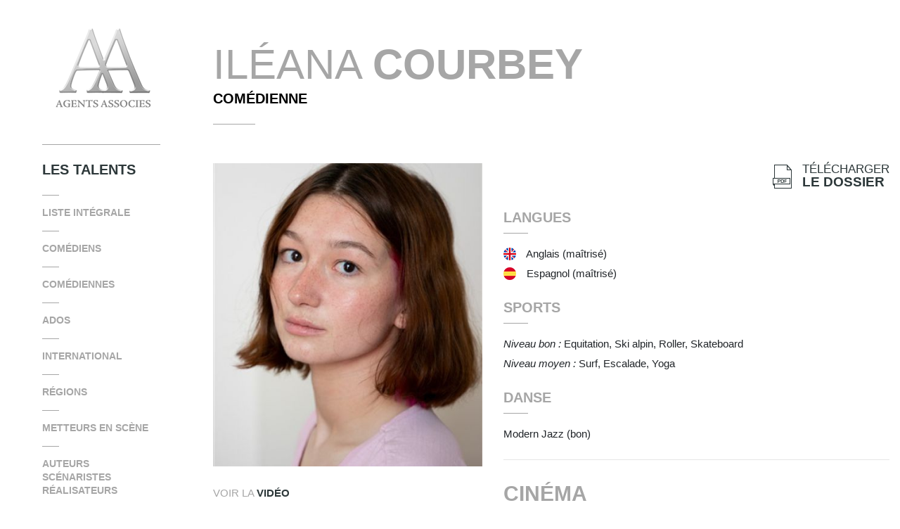

--- FILE ---
content_type: text/html;charset=utf-8
request_url: https://www.lesagentsassocies.com/artiste.cfm/752238_115_1_Com%EF%BF%BD%EF%BF%BD%EF%BF%BD%EF%BF%BDdienne-ileana_courbey.html
body_size: 5549
content:

<!DOCTYPE html PUBLIC "-//W3C//DTD XHTML 1.0 Strict//EN" "http://www.w3.org/TR/xhtml1/DTD/xhtml1-strict.dtd">
<html xmlns="http://www.w3.org/1999/xhtml">
<head>
<meta http-equiv="Content-Type" content="text/html; charset=utf-8" />

<meta name="Keywords" content="agency,agence,artistes,artists,Les Agents Associés" />
<meta name="Description" content="Les Agents Associés - 169 Boulevard Malesherbes  - 75017 Paris " />
<META NAME="Author" CONTENT="Les Agents Associés">
<META NAME="Date-Creation-yyyymmdd" content="20100722">
<META NAME="revisit-after" CONTENT="15 days">
<META NAME="Category" CONTENT="Internet">
<META NAME="Publisher" CONTENT="cc.communication">
<META NAME="Copyright" CONTENT="Les Agents Associés">

<title>Les Agents Associés</title>



<link rel="stylesheet" type="text/css" href="/css/style.css?v5" />
<script src="/js/jquery.min.js"></script>
<script src="/js/fonctions.js?v2"></script>
<script language="JavaScript" type="text/javascript" src="//www.cccommunication.biz/js/popup.js"></script>
<link rel="stylesheet" href="/fancybox/jquery.fancybox.min.css" />
<script src="/fancybox/jquery.fancybox.min.js"></script>
<link rel="stylesheet" href="/owl/owl.carousel.min.css">
<script src="/owl/owl.carousel.min.js"></script>
<script>
    jQuery(document).ready(function(){
        if(jQuery('.home-content').length) {
            jQuery(".owl-carousel").owlCarousel({
                items:1,
                loop:true,
                mouseDrag:false,
                touchDrag:false,
                pullDrag:false,
                dots:false,
                autoplay:true,
                autoplayTimeout:2000,
                animateOut: 'fadeOut'
            });
        }
    });
</script>

</head>
<body>
    <aside class="sidebar  ">
        <h1><a href="/"><img class="sidebar-logo" src="/media/img/2020/logo-sidebar.png" alt="Agents Associ&eacute;s Artero - Borriello" /></a></h1>
        <nav class="sidebar-menu">
            
            <h2 class="sidebar-title">Les talents</h2>
            

<a href="/liste_artistes.cfm/liste_integrale.html">Liste&nbsp;intégrale</a>
<a href="/liste_artistes.cfm/115_2_comedien.html">Comédiens</a>
<a href="/liste_artistes.cfm/115_1_comedien.html">Comédiennes</a>
<a href="/liste_artistes.cfm/115_3_les_ado.html">Ados</a>
<a href="/international.cfm/115-international.html">International</a>
<a href="/region.cfm/115-region.html">Régions</a>
<a href="/liste_artistes.cfm/188_metteur_en_scene.html">Metteurs&nbsp;en&nbsp;scène</a>
<a href="/liste_artistes.cfm/150-153-190_auteurs_scenaristes_realisateurs.html">Auteurs Scénaristes Réalisateurs</a>






            
            <div class="langs">
                
                    <a class="active" href="//www.lesagentsassocies.com/artiste.cfm/752238_115_1_Comï¿½ï¿½ï¿½ï¿½dienne-ileana_courbey.html?&modLg=fr">FR</a> <span class="separator">|</span>
                    <a  href="//www.lesagentsassocies.com/artiste.cfm/752238_115_1_Comï¿½ï¿½ï¿½ï¿½dienne-ileana_courbey.html?&modLg=en">EN</a>
                
            </div>
            <a href="" class="bt-close-menu-mobile"><span class="icon-close"></span></a>
        </nav>
        <a href="" class="bt-menu-mobile"><span class="icon-menu-burger"></span></a>
    </aside>



<link href="/css/multibox.css" rel="stylesheet" type="text/css" />
<!--[if lte IE 6]><link rel="stylesheet" href="ie6.css" type="text/css" media="all" /><![endif]-->



<script type="text/javascript" language="javascript" src="https://www.cccommunication.biz/js/popup.js"></script>
<script type="text/javascript" language="javascript" src="https://racine.cccommunication.biz/v1/js/popup.js"></script>

<main>
    <div class="container">

        

            <div class="artist-header">

                <h1 class="title">Iléana <strong>Courbey</strong> </h1>
                <h2 class="subtitle">
                    <a href="/liste_artistes.cfm/115_1_Comédienne.html" class="majuscule">Comédienne</a> 
                </h2>

                
            </div>

            <div class="artist-content">
                <div class="row">
                    
                    <div class="col-12 col-md-5 artist-medias">
                        <div class="main-picture"><a data-fancybox="gallery" href="https://diffusionph.cccommunication.biz/jpgok/redim_recadre_photo.php?path_Photo=752238_26&size=MR&width=&height= "><img src="https://diffusionph.cccommunication.biz/jpgok/redim_recadre_photo.php?path_Photo=752238_26&size=MR&width=445&height= " /></a></div>

                        
                                <div class="container-videos">
                                
                    <div class="container-link-video"><a data-fancybox data-type="iframe" href="/aff_petite_video.cfm?id_video=120266&encodage=embed" rel="width:640,height:450,ajax:true" id="mb_video_120266" class="link-video" title="Bande Démo 2025">Voir la <strong>vidéo</strong></a></div>
                
                            </div>
                        
                            <div class="gallery">
                                
                                        <a href="https://diffusionph.cccommunication.biz/jpgok/RepMR/752/752238_25.jpg" data-fancybox="gallery" id="mb_photos_3005347" class="picture" title="">
                                            <div style="background-image:url(https://diffusionph.cccommunication.biz/jpgok/RepMR/752/752238_25.jpg)" class="picture"></div>
                                        </a>

                                    
                                
                                        <a href="https://diffusionph.cccommunication.biz/jpgok/RepMR/752/752238_18.jpg" data-fancybox="gallery" id="mb_photos_2866373" class="picture" title="">
                                            <div style="background-image:url(https://diffusionph.cccommunication.biz/jpgok/RepMR/752/752238_18.jpg)" class="picture"></div>
                                        </a>

                                    
                                
                                        <a href="https://diffusionph.cccommunication.biz/jpgok/RepMR/752/752238_19.jpg" data-fancybox="gallery" id="mb_photos_2866376" class="picture" title="">
                                            <div style="background-image:url(https://diffusionph.cccommunication.biz/jpgok/RepMR/752/752238_19.jpg)" class="picture"></div>
                                        </a>

                                    
                                
                                        <a href="https://diffusionph.cccommunication.biz/jpgok/RepMR/752/752238_20.jpg" data-fancybox="gallery" id="mb_photos_2866377" class="picture" title="">
                                            <div style="background-image:url(https://diffusionph.cccommunication.biz/jpgok/RepMR/752/752238_20.jpg)" class="picture"></div>
                                        </a>

                                    
                                
                                        <a href="https://diffusionph.cccommunication.biz/jpgok/RepMR/752/752238_21.jpg" data-fancybox="gallery" id="mb_photos_2866378" class="picture" title="">
                                            <div style="background-image:url(https://diffusionph.cccommunication.biz/jpgok/RepMR/752/752238_21.jpg)" class="picture"></div>
                                        </a>

                                    
                                
                                        <a href="https://diffusionph.cccommunication.biz/jpgok/RepMR/752/752238_23.jpg" data-fancybox="gallery" id="mb_photos_2866380" class="picture" title="">
                                            <div style="background-image:url(https://diffusionph.cccommunication.biz/jpgok/RepMR/752/752238_23.jpg)" class="picture"></div>
                                        </a>

                                    
                                
                                        <a href="https://diffusionph.cccommunication.biz/jpgok/RepMR/752/752238_26.jpg" data-fancybox="gallery" id="mb_photos_3005348" class="picture" title="">
                                            <div style="background-image:url(https://diffusionph.cccommunication.biz/jpgok/RepMR/752/752238_26.jpg)" class="picture"></div>
                                        </a>

                                    
                                
                                
                            </div>

                            <div class="link-more"><a href="">Voir plus de photos</a></div>
                        
                    </div>



                    
                    <div class="col-12 col-md-7">

                        
                            <div class="link-download-pdf"><a href="javaScript:void(0)" onclick="popPDF('type=cv&id_Protect=101165&id_Artiste=752238');"><div><span class="icon-pdf"></span> <span>télécharger <br><strong>le dossier</strong></span></div></a>
                                
                            </div>
                        

                        <div class="artist-resume">
                            
                            
                                <div class="various">

                    				
                                        <div class="discipline">
                                            <div class="title">Langues</div>
                                            <div class="description">
                                                <ul>
                                                    
                                                        <li>
															
																<img class="flag" src="/media/img/2020/flags/2_on.png" />
															Anglais (maîtrisé)
                                                        </li>
                                                    
                                                        <li>
															
																<img class="flag" src="/media/img/2020/flags/3_on.png" />
															Espagnol (maîtrisé)
                                                        </li>
                                                    
                                                </ul>
                                            </div>
                                        </div>
                    				
                                            <div class="discipline">
                                                <div class="title">Sports</div>
                                                <div class="description">
                                                    <ul>
                                                        
                                                            <li><i>Niveau bon : </i>Equitation, Ski alpin, Roller, Skateboard</li>
                                                        
                                                            <li><i>Niveau moyen : </i>Surf, Escalade, Yoga</li>
                                                        
                                                    </ul>
                                                </div>
                                            </div>
                                        
                                        <div class="discipline">
                                            <div class="title">Danse</div>
                                            <div class="description">
                                                <ul>
                                                    
                                                        <li>Modern Jazz (bon)</li>
                                                    
                                                </ul>
                                            </div>
                                        </div>
                                    


                                </div>
                			
                                <div class="experiences">
                                    
                                            <div class="discipline">
                                                <div class="title">Cinéma</div>
                                                <ul class="entries">
                                                    
                                                        <li class="entry">
                                                            <div class="year"> 2015</div>
                                                            <div class="description">
                                                                <strong>Le Nouveau</strong> - Rudi Rosenberg
                                                            </div>
                                                        </li>
                                                    
                                                </ul>
                                            </div>
                                        
                                            <div class="discipline">
                                                <div class="title">Télévision</div>
                                                <ul class="entries">
                                                    
                                                        <li class="entry">
                                                            <div class="year">2017</div>
                                                            <div class="description">
                                                                <strong>Sections de recherches - Saison 12</strong> - Julien Zidi
                                                            </div>
                                                        </li>
                                                    
                                                        <li class="entry">
                                                            <div class="year">2017</div>
                                                            <div class="description">
                                                                <strong>Camping Paradis - Saison 9</strong> - Stephane Kopecky
                                                            </div>
                                                        </li>
                                                    
                                                </ul>
                                            </div>
                                        
                                            <div class="discipline">
                                                <div class="title">Websérie</div>
                                                <ul class="entries">
                                                    
                                                        <li class="entry">
                                                            <div class="year">2024</div>
                                                            <div class="description">
                                                                <strong>Les Tutos de Chloé</strong> - Etienne Thomas-Deveroge
                                                            </div>
                                                        </li>
                                                    
                                                        <li class="entry">
                                                            <div class="year">2016</div>
                                                            <div class="description">
                                                                <strong>La Loove - Saison 2</strong> - Clément Vallos
                                                            </div>
                                                        </li>
                                                    
                                                        <li class="entry">
                                                            <div class="year">2015</div>
                                                            <div class="description">
                                                                <strong>La Loove - Saison 1</strong> - Clément Vallos 
                                                            </div>
                                                        </li>
                                                    
                                                </ul>
                                            </div>
                                        
                                            <div class="discipline">
                                                <div class="title">Court Métrage</div>
                                                <ul class="entries">
                                                    
                                                        <li class="entry">
                                                            <div class="year">2024</div>
                                                            <div class="description">
                                                                <strong>La révélation</strong> - Tiffany Stern
                                                            </div>
                                                        </li>
                                                    
                                                        <li class="entry">
                                                            <div class="year">2023</div>
                                                            <div class="description">
                                                                <strong>Devenir Grand</strong> - Tiffany Stern
                                                            </div>
                                                        </li>
                                                    
                                                        <li class="entry">
                                                            <div class="year">2020</div>
                                                            <div class="description">
                                                                <strong>Le Voisin de Lou</strong> - Victoria Lafaurie, Hector Aboulker
                                                            </div>
                                                        </li>
                                                    
                                                        <li class="entry">
                                                            <div class="year">2019</div>
                                                            <div class="description">
                                                                <strong>Dans Son Ombre</strong> -  Clara Lecompte
                                                            </div>
                                                        </li>
                                                    
                                                </ul>
                                            </div>
                                        
                                            <div class="discipline">
                                                <div class="title">Publicité</div>
                                                <ul class="entries">
                                                    
                                                        <li class="entry">
                                                            <div class="year">2024</div>
                                                            <div class="description">
                                                                <strong>La commande</strong> - Antoine Desanti
                                                            </div>
                                                        </li>
                                                    
                                                        <li class="entry">
                                                            <div class="year">2024</div>
                                                            <div class="description">
                                                                <strong>Les Festivaliers</strong> - Antoine Desanti
                                                            </div>
                                                        </li>
                                                    
                                                        <li class="entry">
                                                            <div class="year">2023</div>
                                                            <div class="description">
                                                                <strong>Marque Employeur</strong> - Antoine Desanti
                                                            </div>
                                                        </li>
                                                    
                                                </ul>
                                            </div>
                                        
                                            <div class="discipline">
                                                <div class="title">Clips</div>
                                                <ul class="entries">
                                                    
                                                        <li class="entry">
                                                            <div class="year">2021</div>
                                                            <div class="description">
                                                                <strong>Hymne des femmes - Mathilde</strong> - Mathilde, Solène Large,Eleonore Aguillon, Camille Pollet
                                                            </div>
                                                        </li>
                                                    
                                                        <li class="entry">
                                                            <div class="year">2019</div>
                                                            <div class="description">
                                                                <strong>Some Thing Have To Be Said - Florent Dorin </strong> - Timothée Hochet
                                                            </div>
                                                        </li>
                                                    
                                                </ul>
                                            </div>
                                        
                                            <div class="discipline">
                                                <div class="title">Formation</div>
                                                <ul class="entries">
                                                    
                                                        <li class="entry">
                                                            <div class="year">Depuis 2021</div>
                                                            <div class="description">
                                                                <strong>Actor's Factory - Tiffany Stern</strong> - 
                                                            </div>
                                                        </li>
                                                    
                                                        <li class="entry">
                                                            <div class="year">2020 2021</div>
                                                            <div class="description">
                                                                <strong>L'entrée Des Artistes - Olivier Belmondo</strong> - 
                                                            </div>
                                                        </li>
                                                    
                                                </ul>
                                            </div>
                                        
                                    <p></p>&nbsp;
                                </div>
                            
                        </div>
                    </div>
                </div>
            </div>
        
    </div>
</main>



<footer>
    <div class="container">
        <div class="row">
            <div class="col-12 col-sm-6 col-md-4 col-staff">
                
                
                    <div class="footer-title">
                        Les agents
                    </div>
                    <ul>
                        
                        
                        <li><a href="mailto:julie@les-aa.com" title="Contacter Julie ARTERO">Julie <strong>ARTERO </strong>julie@les-aa.com </a> <br/>Assist&eacute;e de<br><a href="mailto:alyssa@les-aa.com" title="Contacter Alyssa Lamande"> - Alyssa <strong>Lamande </strong> alyssa@les-aa.com </a> <br><a href="mailto:charlotte@les-aa.com" title="Contacter Charlotte Prigent Orveillon"> - Charlotte <strong>Prigent-Orveillon </strong>charlotte@les-aa.com</a></li>
                        <li><a href="mailto:charlotte@les-aa.com" title="Contacter Charlotte PRIGENT-ORVEILLON">Charlotte <strong>PRIGENT-ORVEILLON</strong><br>charlotte@les-aa.com</a></li>
                    </ul>
                

                
                <div class="footer-title">
                    la compta
                </div>
                <ul>
                    
                        <li><a href="mailto:comptabilite@les-aa.com" title="Contacter le service comptabilit&eacute;">Service <strong>comptabilit&eacute;</strong><br>comptabilite@les-aa.com</a></li>
                    
                </ul>
            </div>
            <div class="col-12 col-sm-6 col-md-5">
                <div class="footer-title">
                    Les talents
                </div>
                <ul>
                    
                            <li>
                              
                                <a href="/liste_artistes.cfm/115_3_Ado.html">
                                  Ados
                                </a>
                                
                            </li>
                        
                            <li>
                              
                                <a href="/liste_artistes.cfm/115_2_Comédien.html">
                                  Comédiens
                                </a>
                                
                            </li>
                        
                            <li>
                              
                                <a href="/liste_artistes.cfm/115_1_Comédienne.html">
                                  Comédiennes
                                </a>
                                
                            </li>
                        
                            <li>
                              
                                <a href="/liste_artistes.cfm/188_Metteur en scène.html">
                                  Metteurs en scène
                                </a>
                                
                            </li>
                        
                            <li>
                              
                                <a href="/liste_artistes.cfm/190_Réalisateur.html">
                                  Réalisateurs
                                </a>
                                
                            </li>
                        
                            <li>
                              
                                <a href="/liste_artistes.cfm/liste_artistes.cfm/892_social_media.html">
                                  Social Media
                                </a>

                                
                            </li>
                        
                    <li><a href="/liste_artistes.cfm/150-153-190_auteurs_scenaristes_realisateurs.html"> Auteurs Scénaristes Réalisateurs</a></li>
                    
                </ul>
            </div>
            

            <div class="col-12 col-sm-6 col-md-3">
                <div class="footer-title">
                    Contacter l'agence
                </div>
                <ul>
                    
                        <li>
                            Les Agents Associés<br>
                            169 Boulevard Malesherbes  - 75017 Paris
                        </li>
                        <li>
                            Tél. 01 71 18 22 98  <br>
                            <a href="mailto:julie@les-aa.com">julie@les-aa.com</a>
                        </li>
                    
                </ul>
                <div class="social">
                    <a href="https://www.facebook.com/AgentsAssocies" target="_blank"><span class="icon icon-fb"></span> <div class="text">Rejoignez-nous<br><strong>sur Facebook</strong></div></a>
                    <a href="https://twitter.com/agents_associes" target="_blank"><span class="icon icon-twitter"></span> <div class="text">Rejoignez-nous<br><strong>sur Twitter</strong></div></a>
                    <a href="https://www.instagram.com/agents.associes/" target="_blank"><span class="icon icon-insta"></span> <div class="text">Rejoignez-nous<br><strong>sur Instagram</strong></div></a>
                </div>
            </div>

        </div>
    </div>
    <div class="footer-legal">
        <div class="container">
            <div class="row">
                <div class="col-12 col-sm-6 col-lg-3 col-footer referenced-by">
                    <div>Site<br>
                    r&eacute;f&eacute;renc&eacute;<br>
                    sur</div>
                    <a href="//www.agencesartistiques.com/" target="_blank"><img class="logo-sidebar" src="/media/img/2020/logo-agences-artistiques.png" alt="www.agencesartistiques.com" /></a>
                </div>
                <div class="col-12 col-sm-6 col-lg-3 col-footer administrated-by">
                    <div>Site<br>
                    administr&eacute;<br>
                    par</div>
                    <a href="//www.waats.net/" target="_blank"><img class="logo-sidebar" src="/media/img/2020/logo-waats.png" alt="www.waats.net" /></a>
                </div>
                <div class="col-12 col-sm-6 col-lg-3 col-footer">
                    &copy; 2024 - CC Communication
                </div>
                <div class="col-12 col-sm-6 col-lg-3 col-footer">
                    <a href="//www.cccom.fr/" target="_blank"><img class="logo-sidebar" src="/media/img/2020/logo-cccom.png" alt="www.cccom.fr" /></a>
                </div>
            </div>
        </div>
    </div>
</footer>



<script type="text/javascript">
var gaJsHost = (("https:" == document.location.protocol) ? "https://ssl." : "http://www.");
document.write(unescape("%3Cscript src='" + gaJsHost + "google-analytics.com/ga.js' type='text/javascript'%3E%3C/script%3E"));
</script>
<script type="text/javascript">
try {
var pageTracker = _gat._getTracker("UA-7515878-29");
pageTracker._trackPageview();
} catch(err) {}</script>

</body>
</html>


--- FILE ---
content_type: application/javascript
request_url: https://racine.cccommunication.biz/v1/js/popup.js
body_size: 982
content:
<!--
	function openWin(url, nom, w, h, features) {
		window.open(url,nom,"width=" + w + ",height=" + h + ",scrollbars=no,"+features);
	}

	function openWinBook(id_Artiste, id_Album, Protect, statique, ssProtect) {
		url = "http://book.cccommunication.biz/frms_book.cfm?id_Artiste=" + id_Artiste;
		if (id_Album != null)
			url = url + "&id_Album=" + id_Album;
		if (Protect != null)
			url = url + "&Protect=" + Protect;
		if (statique != null)
			url = url + "&statique=" + statique;
		if (ssProtect != null)
			url = url + "&ssProtect=" + ssProtect;
		window.open(url, "book", "width=635,height=550,scrollbars=no");
	}

	function openWinUploadPhoto(a,p,pt,server){
		if (!a) { a=""; }
		if (!p) { p=""; }
		if (!pt) { pt=""; }		
		if (!server) { server="http://racine.cccommunication.biz"; }		
		//prompt("url",server + "/v1/upload_photos/index.cfm?a=" + a + "&p=" + p + "&pt=" + pt,"upload_photos","toolbar=no,width=540,height=270")
		var upload_ok = window.open(server + "/v1/upload_photos/index.cfm?a=" + a + "&p=" + p + "&pt=" + pt,"upload_photos","toolbar=no,width=540,height=270");
		if (upload_ok == 1) {
			location.reload(force);
		}
	}
	function openWinUploadPhoto2(a,p,pt){
		if (!a) { a=""; }
		if (!p) { p=""; }
		if (!pt) { pt=""; }		
		var upload_ok = window.open("http://www.wistal.net/photos/upload_photos/index.cfm?a=" + a + "&p=" + p + "&pt=" + pt,"upload_photos2","toolbar=no,width=540,height=270");
		if	(upload_ok == 1) {
			location.reload(force);
		}
	}

	function openWinVideo(id_vid) {
		window.open("http://racine.cccommunication.biz/v1/multimedia/tele.cfm?id_vid="+id_vid,"video","width=550,height=360,scrollbars=no");
	}
	function openWinVideoCC(id_vid, ext) {
		if (ext == 'qt')
			fichier = "http://racine.cccommunication.biz/v1/tele/qt_video.cfm";
		else
			fichier = "http://racine.cccommunication.biz/v1/tele/real_video.cfm";
		window.open(fichier+"?id_Video="+id_vid,"videoCC","width=600,height=240,scrollbars=no");
	}

	function openWinCV(id_Artiste) {
		window.open("http://racine.cccommunication.biz/v1/recherche2/cv_imprimable.cfm?id_Artiste="+id_Artiste, "cv", "width=650,height=550,toolbar=yes,location=no,directories=no,status=no,menubar=yes,scrollbars=yes,resizable=yes");
	}

	function openWinPDF(qrystring) {
		window.open("http://www.cccommunication.biz/popup/pdf/loading.cfm?" + qrystring, "pop_pdf", "width=500,height=600,scrollbars=no,resizable=yes");
	}
//-->


--- FILE ---
content_type: application/javascript
request_url: https://www.lesagentsassocies.com/js/fonctions.js?v2
body_size: 1221
content:
var $j = jQuery.noConflict();

$j(function(){

	/* RECHERCHE PAGE LISTE */

	/*if($j('.filters .bt-search') != null && $j('.filters .bt-search').length) {
		$j('.filters .bt-search').click(function(e){
			if($j('.filter-search').is(":hidden") || $j('.filter-search input').val() == '')
				e.preventDefault();

			$j('.filter-search').show();
			$j('.filter-search input').focus();
		})
	}*/


	/* RECHERCHE HOMEPAGE */

	if($j('.home-content .container-bt-search input') != null && $j('.home-content .container-bt-search input').length) {
		$j('.home-content .container-bt-search input').click(function(e){
			if($j('.home-content .container-input-search input').val() == '')
				e.preventDefault();
			$j('.home-content .container-input-search input').focus();
		})

		$j('.home-content .container-input-search input').focus(function(){
		   $j(this).data('placeholder',$j(this).attr('placeholder'))
		          .attr('placeholder','');
		   $j(this).parent().addClass('focus');
		}).blur(function(){
		   $j(this).attr('placeholder',$j(this).data('placeholder'));
		   $j(this).parent().removeClass('focus');
		});			
	}


	/* MENU MOBILE */ 

	if($j('.bt-menu-mobile') != null && $j('.bt-menu-mobile').length) {
		$j('.bt-menu-mobile').click(function(e){
			e.preventDefault();
			$j('.sidebar').css('position','fixed');
			$j('.sidebar-menu').show();
		})

		$j('.bt-close-menu-mobile').click(function(e){
			e.preventDefault();
			$j('.sidebar-menu').hide();
			$j('.sidebar').css('position','static');
		})
	}


	/* RESIZE GALLERY */

	if($j('.artist-content .artist-medias .gallery') != null && $j('.artist-content .artist-medias .gallery').length && $j('.artist-content .artist-medias .gallery').is(':visible')) {

		resizeGallery()
		window.onresize = function(event) {
		    resizeGallery();
		};
	}


	/* BOUTON PLUS DE PHOTOS */

	if($j('.artist-content .artist-medias .link-more a') != null && $j('.artist-content .artist-medias .link-more a').length) {
		$j('.artist-content .artist-medias .link-more a').click(function(e){
			e.preventDefault();
			$j(this).remove();
			$j('.artist-content .artist-medias .gallery').css('display', 'grid');
			resizeGallery();
		})
	}


	/* FONCTIONS */

	function resizeGallery() {
		$j('.artist-content .artist-medias .gallery a div').each(function(){
			height_image = $j(this).width() * 273 / 207;
			$j(this).css('height', height_image + 'px');
		});
	}	
})



// JavaScript Document

function maj_donnees(myDiv, myForm) {
	var params = Form.serialize($(myForm));
    new Ajax.Updater(myDiv,'/ajax.cfm',
	{
		method: 'post',
		parameters: params,
		onSuccess: function(){},
		onFailure: function(){alert("Probleme pendant la mise a jour des donn�es")}
	});
}

function cocheAll(checkbox) {
	if  (checkbox.length > 1) {
		for (var i=0; i<checkbox.length;i++){
			checkbox[i].checked = true
		}
	}
	else {
		checkbox.checked = true
	}
}

